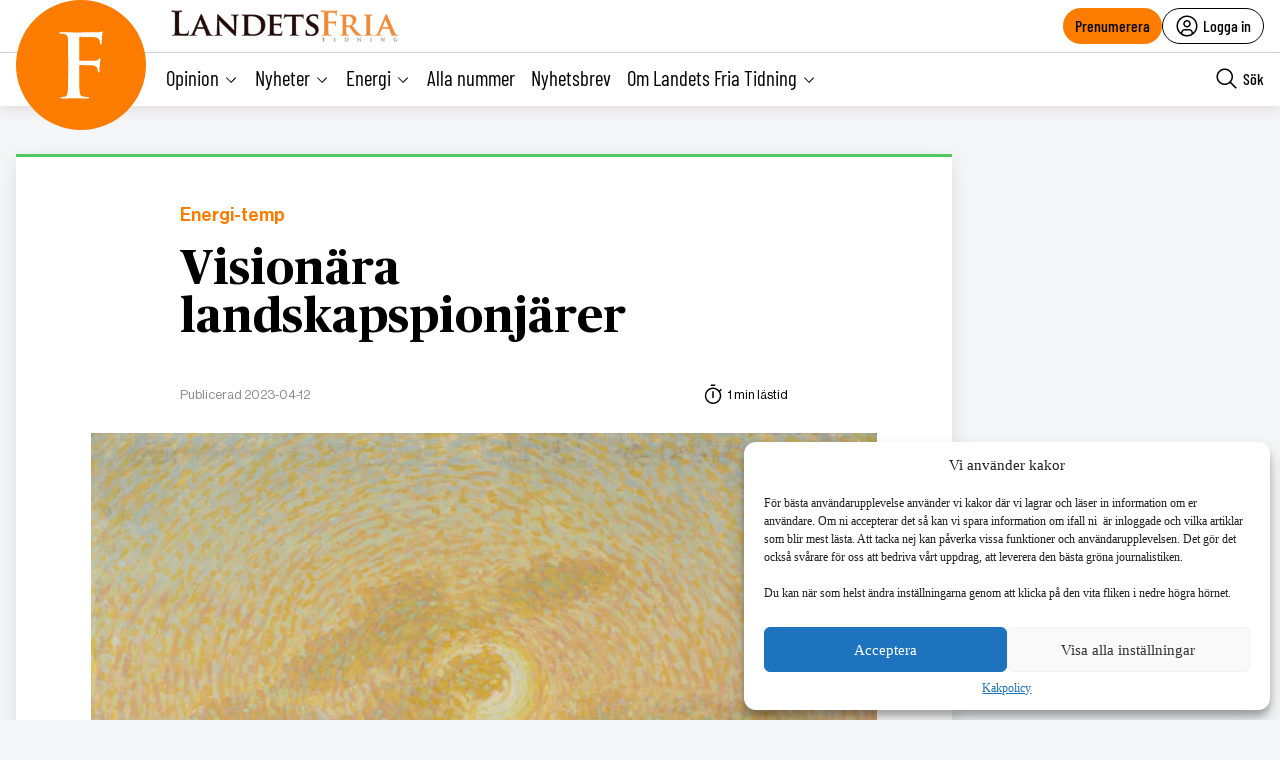

--- FILE ---
content_type: text/html; charset=utf-8
request_url: https://www.google.com/recaptcha/api2/anchor?ar=1&k=6LcnuikpAAAAAABPTqQ_gIRUCxJnCTjO5F1stfeX&co=aHR0cHM6Ly9sYW5kZXRzZnJpYS5udTo0NDM.&hl=en&v=PoyoqOPhxBO7pBk68S4YbpHZ&size=invisible&anchor-ms=20000&execute-ms=30000&cb=yk3mm3diezhq
body_size: 48823
content:
<!DOCTYPE HTML><html dir="ltr" lang="en"><head><meta http-equiv="Content-Type" content="text/html; charset=UTF-8">
<meta http-equiv="X-UA-Compatible" content="IE=edge">
<title>reCAPTCHA</title>
<style type="text/css">
/* cyrillic-ext */
@font-face {
  font-family: 'Roboto';
  font-style: normal;
  font-weight: 400;
  font-stretch: 100%;
  src: url(//fonts.gstatic.com/s/roboto/v48/KFO7CnqEu92Fr1ME7kSn66aGLdTylUAMa3GUBHMdazTgWw.woff2) format('woff2');
  unicode-range: U+0460-052F, U+1C80-1C8A, U+20B4, U+2DE0-2DFF, U+A640-A69F, U+FE2E-FE2F;
}
/* cyrillic */
@font-face {
  font-family: 'Roboto';
  font-style: normal;
  font-weight: 400;
  font-stretch: 100%;
  src: url(//fonts.gstatic.com/s/roboto/v48/KFO7CnqEu92Fr1ME7kSn66aGLdTylUAMa3iUBHMdazTgWw.woff2) format('woff2');
  unicode-range: U+0301, U+0400-045F, U+0490-0491, U+04B0-04B1, U+2116;
}
/* greek-ext */
@font-face {
  font-family: 'Roboto';
  font-style: normal;
  font-weight: 400;
  font-stretch: 100%;
  src: url(//fonts.gstatic.com/s/roboto/v48/KFO7CnqEu92Fr1ME7kSn66aGLdTylUAMa3CUBHMdazTgWw.woff2) format('woff2');
  unicode-range: U+1F00-1FFF;
}
/* greek */
@font-face {
  font-family: 'Roboto';
  font-style: normal;
  font-weight: 400;
  font-stretch: 100%;
  src: url(//fonts.gstatic.com/s/roboto/v48/KFO7CnqEu92Fr1ME7kSn66aGLdTylUAMa3-UBHMdazTgWw.woff2) format('woff2');
  unicode-range: U+0370-0377, U+037A-037F, U+0384-038A, U+038C, U+038E-03A1, U+03A3-03FF;
}
/* math */
@font-face {
  font-family: 'Roboto';
  font-style: normal;
  font-weight: 400;
  font-stretch: 100%;
  src: url(//fonts.gstatic.com/s/roboto/v48/KFO7CnqEu92Fr1ME7kSn66aGLdTylUAMawCUBHMdazTgWw.woff2) format('woff2');
  unicode-range: U+0302-0303, U+0305, U+0307-0308, U+0310, U+0312, U+0315, U+031A, U+0326-0327, U+032C, U+032F-0330, U+0332-0333, U+0338, U+033A, U+0346, U+034D, U+0391-03A1, U+03A3-03A9, U+03B1-03C9, U+03D1, U+03D5-03D6, U+03F0-03F1, U+03F4-03F5, U+2016-2017, U+2034-2038, U+203C, U+2040, U+2043, U+2047, U+2050, U+2057, U+205F, U+2070-2071, U+2074-208E, U+2090-209C, U+20D0-20DC, U+20E1, U+20E5-20EF, U+2100-2112, U+2114-2115, U+2117-2121, U+2123-214F, U+2190, U+2192, U+2194-21AE, U+21B0-21E5, U+21F1-21F2, U+21F4-2211, U+2213-2214, U+2216-22FF, U+2308-230B, U+2310, U+2319, U+231C-2321, U+2336-237A, U+237C, U+2395, U+239B-23B7, U+23D0, U+23DC-23E1, U+2474-2475, U+25AF, U+25B3, U+25B7, U+25BD, U+25C1, U+25CA, U+25CC, U+25FB, U+266D-266F, U+27C0-27FF, U+2900-2AFF, U+2B0E-2B11, U+2B30-2B4C, U+2BFE, U+3030, U+FF5B, U+FF5D, U+1D400-1D7FF, U+1EE00-1EEFF;
}
/* symbols */
@font-face {
  font-family: 'Roboto';
  font-style: normal;
  font-weight: 400;
  font-stretch: 100%;
  src: url(//fonts.gstatic.com/s/roboto/v48/KFO7CnqEu92Fr1ME7kSn66aGLdTylUAMaxKUBHMdazTgWw.woff2) format('woff2');
  unicode-range: U+0001-000C, U+000E-001F, U+007F-009F, U+20DD-20E0, U+20E2-20E4, U+2150-218F, U+2190, U+2192, U+2194-2199, U+21AF, U+21E6-21F0, U+21F3, U+2218-2219, U+2299, U+22C4-22C6, U+2300-243F, U+2440-244A, U+2460-24FF, U+25A0-27BF, U+2800-28FF, U+2921-2922, U+2981, U+29BF, U+29EB, U+2B00-2BFF, U+4DC0-4DFF, U+FFF9-FFFB, U+10140-1018E, U+10190-1019C, U+101A0, U+101D0-101FD, U+102E0-102FB, U+10E60-10E7E, U+1D2C0-1D2D3, U+1D2E0-1D37F, U+1F000-1F0FF, U+1F100-1F1AD, U+1F1E6-1F1FF, U+1F30D-1F30F, U+1F315, U+1F31C, U+1F31E, U+1F320-1F32C, U+1F336, U+1F378, U+1F37D, U+1F382, U+1F393-1F39F, U+1F3A7-1F3A8, U+1F3AC-1F3AF, U+1F3C2, U+1F3C4-1F3C6, U+1F3CA-1F3CE, U+1F3D4-1F3E0, U+1F3ED, U+1F3F1-1F3F3, U+1F3F5-1F3F7, U+1F408, U+1F415, U+1F41F, U+1F426, U+1F43F, U+1F441-1F442, U+1F444, U+1F446-1F449, U+1F44C-1F44E, U+1F453, U+1F46A, U+1F47D, U+1F4A3, U+1F4B0, U+1F4B3, U+1F4B9, U+1F4BB, U+1F4BF, U+1F4C8-1F4CB, U+1F4D6, U+1F4DA, U+1F4DF, U+1F4E3-1F4E6, U+1F4EA-1F4ED, U+1F4F7, U+1F4F9-1F4FB, U+1F4FD-1F4FE, U+1F503, U+1F507-1F50B, U+1F50D, U+1F512-1F513, U+1F53E-1F54A, U+1F54F-1F5FA, U+1F610, U+1F650-1F67F, U+1F687, U+1F68D, U+1F691, U+1F694, U+1F698, U+1F6AD, U+1F6B2, U+1F6B9-1F6BA, U+1F6BC, U+1F6C6-1F6CF, U+1F6D3-1F6D7, U+1F6E0-1F6EA, U+1F6F0-1F6F3, U+1F6F7-1F6FC, U+1F700-1F7FF, U+1F800-1F80B, U+1F810-1F847, U+1F850-1F859, U+1F860-1F887, U+1F890-1F8AD, U+1F8B0-1F8BB, U+1F8C0-1F8C1, U+1F900-1F90B, U+1F93B, U+1F946, U+1F984, U+1F996, U+1F9E9, U+1FA00-1FA6F, U+1FA70-1FA7C, U+1FA80-1FA89, U+1FA8F-1FAC6, U+1FACE-1FADC, U+1FADF-1FAE9, U+1FAF0-1FAF8, U+1FB00-1FBFF;
}
/* vietnamese */
@font-face {
  font-family: 'Roboto';
  font-style: normal;
  font-weight: 400;
  font-stretch: 100%;
  src: url(//fonts.gstatic.com/s/roboto/v48/KFO7CnqEu92Fr1ME7kSn66aGLdTylUAMa3OUBHMdazTgWw.woff2) format('woff2');
  unicode-range: U+0102-0103, U+0110-0111, U+0128-0129, U+0168-0169, U+01A0-01A1, U+01AF-01B0, U+0300-0301, U+0303-0304, U+0308-0309, U+0323, U+0329, U+1EA0-1EF9, U+20AB;
}
/* latin-ext */
@font-face {
  font-family: 'Roboto';
  font-style: normal;
  font-weight: 400;
  font-stretch: 100%;
  src: url(//fonts.gstatic.com/s/roboto/v48/KFO7CnqEu92Fr1ME7kSn66aGLdTylUAMa3KUBHMdazTgWw.woff2) format('woff2');
  unicode-range: U+0100-02BA, U+02BD-02C5, U+02C7-02CC, U+02CE-02D7, U+02DD-02FF, U+0304, U+0308, U+0329, U+1D00-1DBF, U+1E00-1E9F, U+1EF2-1EFF, U+2020, U+20A0-20AB, U+20AD-20C0, U+2113, U+2C60-2C7F, U+A720-A7FF;
}
/* latin */
@font-face {
  font-family: 'Roboto';
  font-style: normal;
  font-weight: 400;
  font-stretch: 100%;
  src: url(//fonts.gstatic.com/s/roboto/v48/KFO7CnqEu92Fr1ME7kSn66aGLdTylUAMa3yUBHMdazQ.woff2) format('woff2');
  unicode-range: U+0000-00FF, U+0131, U+0152-0153, U+02BB-02BC, U+02C6, U+02DA, U+02DC, U+0304, U+0308, U+0329, U+2000-206F, U+20AC, U+2122, U+2191, U+2193, U+2212, U+2215, U+FEFF, U+FFFD;
}
/* cyrillic-ext */
@font-face {
  font-family: 'Roboto';
  font-style: normal;
  font-weight: 500;
  font-stretch: 100%;
  src: url(//fonts.gstatic.com/s/roboto/v48/KFO7CnqEu92Fr1ME7kSn66aGLdTylUAMa3GUBHMdazTgWw.woff2) format('woff2');
  unicode-range: U+0460-052F, U+1C80-1C8A, U+20B4, U+2DE0-2DFF, U+A640-A69F, U+FE2E-FE2F;
}
/* cyrillic */
@font-face {
  font-family: 'Roboto';
  font-style: normal;
  font-weight: 500;
  font-stretch: 100%;
  src: url(//fonts.gstatic.com/s/roboto/v48/KFO7CnqEu92Fr1ME7kSn66aGLdTylUAMa3iUBHMdazTgWw.woff2) format('woff2');
  unicode-range: U+0301, U+0400-045F, U+0490-0491, U+04B0-04B1, U+2116;
}
/* greek-ext */
@font-face {
  font-family: 'Roboto';
  font-style: normal;
  font-weight: 500;
  font-stretch: 100%;
  src: url(//fonts.gstatic.com/s/roboto/v48/KFO7CnqEu92Fr1ME7kSn66aGLdTylUAMa3CUBHMdazTgWw.woff2) format('woff2');
  unicode-range: U+1F00-1FFF;
}
/* greek */
@font-face {
  font-family: 'Roboto';
  font-style: normal;
  font-weight: 500;
  font-stretch: 100%;
  src: url(//fonts.gstatic.com/s/roboto/v48/KFO7CnqEu92Fr1ME7kSn66aGLdTylUAMa3-UBHMdazTgWw.woff2) format('woff2');
  unicode-range: U+0370-0377, U+037A-037F, U+0384-038A, U+038C, U+038E-03A1, U+03A3-03FF;
}
/* math */
@font-face {
  font-family: 'Roboto';
  font-style: normal;
  font-weight: 500;
  font-stretch: 100%;
  src: url(//fonts.gstatic.com/s/roboto/v48/KFO7CnqEu92Fr1ME7kSn66aGLdTylUAMawCUBHMdazTgWw.woff2) format('woff2');
  unicode-range: U+0302-0303, U+0305, U+0307-0308, U+0310, U+0312, U+0315, U+031A, U+0326-0327, U+032C, U+032F-0330, U+0332-0333, U+0338, U+033A, U+0346, U+034D, U+0391-03A1, U+03A3-03A9, U+03B1-03C9, U+03D1, U+03D5-03D6, U+03F0-03F1, U+03F4-03F5, U+2016-2017, U+2034-2038, U+203C, U+2040, U+2043, U+2047, U+2050, U+2057, U+205F, U+2070-2071, U+2074-208E, U+2090-209C, U+20D0-20DC, U+20E1, U+20E5-20EF, U+2100-2112, U+2114-2115, U+2117-2121, U+2123-214F, U+2190, U+2192, U+2194-21AE, U+21B0-21E5, U+21F1-21F2, U+21F4-2211, U+2213-2214, U+2216-22FF, U+2308-230B, U+2310, U+2319, U+231C-2321, U+2336-237A, U+237C, U+2395, U+239B-23B7, U+23D0, U+23DC-23E1, U+2474-2475, U+25AF, U+25B3, U+25B7, U+25BD, U+25C1, U+25CA, U+25CC, U+25FB, U+266D-266F, U+27C0-27FF, U+2900-2AFF, U+2B0E-2B11, U+2B30-2B4C, U+2BFE, U+3030, U+FF5B, U+FF5D, U+1D400-1D7FF, U+1EE00-1EEFF;
}
/* symbols */
@font-face {
  font-family: 'Roboto';
  font-style: normal;
  font-weight: 500;
  font-stretch: 100%;
  src: url(//fonts.gstatic.com/s/roboto/v48/KFO7CnqEu92Fr1ME7kSn66aGLdTylUAMaxKUBHMdazTgWw.woff2) format('woff2');
  unicode-range: U+0001-000C, U+000E-001F, U+007F-009F, U+20DD-20E0, U+20E2-20E4, U+2150-218F, U+2190, U+2192, U+2194-2199, U+21AF, U+21E6-21F0, U+21F3, U+2218-2219, U+2299, U+22C4-22C6, U+2300-243F, U+2440-244A, U+2460-24FF, U+25A0-27BF, U+2800-28FF, U+2921-2922, U+2981, U+29BF, U+29EB, U+2B00-2BFF, U+4DC0-4DFF, U+FFF9-FFFB, U+10140-1018E, U+10190-1019C, U+101A0, U+101D0-101FD, U+102E0-102FB, U+10E60-10E7E, U+1D2C0-1D2D3, U+1D2E0-1D37F, U+1F000-1F0FF, U+1F100-1F1AD, U+1F1E6-1F1FF, U+1F30D-1F30F, U+1F315, U+1F31C, U+1F31E, U+1F320-1F32C, U+1F336, U+1F378, U+1F37D, U+1F382, U+1F393-1F39F, U+1F3A7-1F3A8, U+1F3AC-1F3AF, U+1F3C2, U+1F3C4-1F3C6, U+1F3CA-1F3CE, U+1F3D4-1F3E0, U+1F3ED, U+1F3F1-1F3F3, U+1F3F5-1F3F7, U+1F408, U+1F415, U+1F41F, U+1F426, U+1F43F, U+1F441-1F442, U+1F444, U+1F446-1F449, U+1F44C-1F44E, U+1F453, U+1F46A, U+1F47D, U+1F4A3, U+1F4B0, U+1F4B3, U+1F4B9, U+1F4BB, U+1F4BF, U+1F4C8-1F4CB, U+1F4D6, U+1F4DA, U+1F4DF, U+1F4E3-1F4E6, U+1F4EA-1F4ED, U+1F4F7, U+1F4F9-1F4FB, U+1F4FD-1F4FE, U+1F503, U+1F507-1F50B, U+1F50D, U+1F512-1F513, U+1F53E-1F54A, U+1F54F-1F5FA, U+1F610, U+1F650-1F67F, U+1F687, U+1F68D, U+1F691, U+1F694, U+1F698, U+1F6AD, U+1F6B2, U+1F6B9-1F6BA, U+1F6BC, U+1F6C6-1F6CF, U+1F6D3-1F6D7, U+1F6E0-1F6EA, U+1F6F0-1F6F3, U+1F6F7-1F6FC, U+1F700-1F7FF, U+1F800-1F80B, U+1F810-1F847, U+1F850-1F859, U+1F860-1F887, U+1F890-1F8AD, U+1F8B0-1F8BB, U+1F8C0-1F8C1, U+1F900-1F90B, U+1F93B, U+1F946, U+1F984, U+1F996, U+1F9E9, U+1FA00-1FA6F, U+1FA70-1FA7C, U+1FA80-1FA89, U+1FA8F-1FAC6, U+1FACE-1FADC, U+1FADF-1FAE9, U+1FAF0-1FAF8, U+1FB00-1FBFF;
}
/* vietnamese */
@font-face {
  font-family: 'Roboto';
  font-style: normal;
  font-weight: 500;
  font-stretch: 100%;
  src: url(//fonts.gstatic.com/s/roboto/v48/KFO7CnqEu92Fr1ME7kSn66aGLdTylUAMa3OUBHMdazTgWw.woff2) format('woff2');
  unicode-range: U+0102-0103, U+0110-0111, U+0128-0129, U+0168-0169, U+01A0-01A1, U+01AF-01B0, U+0300-0301, U+0303-0304, U+0308-0309, U+0323, U+0329, U+1EA0-1EF9, U+20AB;
}
/* latin-ext */
@font-face {
  font-family: 'Roboto';
  font-style: normal;
  font-weight: 500;
  font-stretch: 100%;
  src: url(//fonts.gstatic.com/s/roboto/v48/KFO7CnqEu92Fr1ME7kSn66aGLdTylUAMa3KUBHMdazTgWw.woff2) format('woff2');
  unicode-range: U+0100-02BA, U+02BD-02C5, U+02C7-02CC, U+02CE-02D7, U+02DD-02FF, U+0304, U+0308, U+0329, U+1D00-1DBF, U+1E00-1E9F, U+1EF2-1EFF, U+2020, U+20A0-20AB, U+20AD-20C0, U+2113, U+2C60-2C7F, U+A720-A7FF;
}
/* latin */
@font-face {
  font-family: 'Roboto';
  font-style: normal;
  font-weight: 500;
  font-stretch: 100%;
  src: url(//fonts.gstatic.com/s/roboto/v48/KFO7CnqEu92Fr1ME7kSn66aGLdTylUAMa3yUBHMdazQ.woff2) format('woff2');
  unicode-range: U+0000-00FF, U+0131, U+0152-0153, U+02BB-02BC, U+02C6, U+02DA, U+02DC, U+0304, U+0308, U+0329, U+2000-206F, U+20AC, U+2122, U+2191, U+2193, U+2212, U+2215, U+FEFF, U+FFFD;
}
/* cyrillic-ext */
@font-face {
  font-family: 'Roboto';
  font-style: normal;
  font-weight: 900;
  font-stretch: 100%;
  src: url(//fonts.gstatic.com/s/roboto/v48/KFO7CnqEu92Fr1ME7kSn66aGLdTylUAMa3GUBHMdazTgWw.woff2) format('woff2');
  unicode-range: U+0460-052F, U+1C80-1C8A, U+20B4, U+2DE0-2DFF, U+A640-A69F, U+FE2E-FE2F;
}
/* cyrillic */
@font-face {
  font-family: 'Roboto';
  font-style: normal;
  font-weight: 900;
  font-stretch: 100%;
  src: url(//fonts.gstatic.com/s/roboto/v48/KFO7CnqEu92Fr1ME7kSn66aGLdTylUAMa3iUBHMdazTgWw.woff2) format('woff2');
  unicode-range: U+0301, U+0400-045F, U+0490-0491, U+04B0-04B1, U+2116;
}
/* greek-ext */
@font-face {
  font-family: 'Roboto';
  font-style: normal;
  font-weight: 900;
  font-stretch: 100%;
  src: url(//fonts.gstatic.com/s/roboto/v48/KFO7CnqEu92Fr1ME7kSn66aGLdTylUAMa3CUBHMdazTgWw.woff2) format('woff2');
  unicode-range: U+1F00-1FFF;
}
/* greek */
@font-face {
  font-family: 'Roboto';
  font-style: normal;
  font-weight: 900;
  font-stretch: 100%;
  src: url(//fonts.gstatic.com/s/roboto/v48/KFO7CnqEu92Fr1ME7kSn66aGLdTylUAMa3-UBHMdazTgWw.woff2) format('woff2');
  unicode-range: U+0370-0377, U+037A-037F, U+0384-038A, U+038C, U+038E-03A1, U+03A3-03FF;
}
/* math */
@font-face {
  font-family: 'Roboto';
  font-style: normal;
  font-weight: 900;
  font-stretch: 100%;
  src: url(//fonts.gstatic.com/s/roboto/v48/KFO7CnqEu92Fr1ME7kSn66aGLdTylUAMawCUBHMdazTgWw.woff2) format('woff2');
  unicode-range: U+0302-0303, U+0305, U+0307-0308, U+0310, U+0312, U+0315, U+031A, U+0326-0327, U+032C, U+032F-0330, U+0332-0333, U+0338, U+033A, U+0346, U+034D, U+0391-03A1, U+03A3-03A9, U+03B1-03C9, U+03D1, U+03D5-03D6, U+03F0-03F1, U+03F4-03F5, U+2016-2017, U+2034-2038, U+203C, U+2040, U+2043, U+2047, U+2050, U+2057, U+205F, U+2070-2071, U+2074-208E, U+2090-209C, U+20D0-20DC, U+20E1, U+20E5-20EF, U+2100-2112, U+2114-2115, U+2117-2121, U+2123-214F, U+2190, U+2192, U+2194-21AE, U+21B0-21E5, U+21F1-21F2, U+21F4-2211, U+2213-2214, U+2216-22FF, U+2308-230B, U+2310, U+2319, U+231C-2321, U+2336-237A, U+237C, U+2395, U+239B-23B7, U+23D0, U+23DC-23E1, U+2474-2475, U+25AF, U+25B3, U+25B7, U+25BD, U+25C1, U+25CA, U+25CC, U+25FB, U+266D-266F, U+27C0-27FF, U+2900-2AFF, U+2B0E-2B11, U+2B30-2B4C, U+2BFE, U+3030, U+FF5B, U+FF5D, U+1D400-1D7FF, U+1EE00-1EEFF;
}
/* symbols */
@font-face {
  font-family: 'Roboto';
  font-style: normal;
  font-weight: 900;
  font-stretch: 100%;
  src: url(//fonts.gstatic.com/s/roboto/v48/KFO7CnqEu92Fr1ME7kSn66aGLdTylUAMaxKUBHMdazTgWw.woff2) format('woff2');
  unicode-range: U+0001-000C, U+000E-001F, U+007F-009F, U+20DD-20E0, U+20E2-20E4, U+2150-218F, U+2190, U+2192, U+2194-2199, U+21AF, U+21E6-21F0, U+21F3, U+2218-2219, U+2299, U+22C4-22C6, U+2300-243F, U+2440-244A, U+2460-24FF, U+25A0-27BF, U+2800-28FF, U+2921-2922, U+2981, U+29BF, U+29EB, U+2B00-2BFF, U+4DC0-4DFF, U+FFF9-FFFB, U+10140-1018E, U+10190-1019C, U+101A0, U+101D0-101FD, U+102E0-102FB, U+10E60-10E7E, U+1D2C0-1D2D3, U+1D2E0-1D37F, U+1F000-1F0FF, U+1F100-1F1AD, U+1F1E6-1F1FF, U+1F30D-1F30F, U+1F315, U+1F31C, U+1F31E, U+1F320-1F32C, U+1F336, U+1F378, U+1F37D, U+1F382, U+1F393-1F39F, U+1F3A7-1F3A8, U+1F3AC-1F3AF, U+1F3C2, U+1F3C4-1F3C6, U+1F3CA-1F3CE, U+1F3D4-1F3E0, U+1F3ED, U+1F3F1-1F3F3, U+1F3F5-1F3F7, U+1F408, U+1F415, U+1F41F, U+1F426, U+1F43F, U+1F441-1F442, U+1F444, U+1F446-1F449, U+1F44C-1F44E, U+1F453, U+1F46A, U+1F47D, U+1F4A3, U+1F4B0, U+1F4B3, U+1F4B9, U+1F4BB, U+1F4BF, U+1F4C8-1F4CB, U+1F4D6, U+1F4DA, U+1F4DF, U+1F4E3-1F4E6, U+1F4EA-1F4ED, U+1F4F7, U+1F4F9-1F4FB, U+1F4FD-1F4FE, U+1F503, U+1F507-1F50B, U+1F50D, U+1F512-1F513, U+1F53E-1F54A, U+1F54F-1F5FA, U+1F610, U+1F650-1F67F, U+1F687, U+1F68D, U+1F691, U+1F694, U+1F698, U+1F6AD, U+1F6B2, U+1F6B9-1F6BA, U+1F6BC, U+1F6C6-1F6CF, U+1F6D3-1F6D7, U+1F6E0-1F6EA, U+1F6F0-1F6F3, U+1F6F7-1F6FC, U+1F700-1F7FF, U+1F800-1F80B, U+1F810-1F847, U+1F850-1F859, U+1F860-1F887, U+1F890-1F8AD, U+1F8B0-1F8BB, U+1F8C0-1F8C1, U+1F900-1F90B, U+1F93B, U+1F946, U+1F984, U+1F996, U+1F9E9, U+1FA00-1FA6F, U+1FA70-1FA7C, U+1FA80-1FA89, U+1FA8F-1FAC6, U+1FACE-1FADC, U+1FADF-1FAE9, U+1FAF0-1FAF8, U+1FB00-1FBFF;
}
/* vietnamese */
@font-face {
  font-family: 'Roboto';
  font-style: normal;
  font-weight: 900;
  font-stretch: 100%;
  src: url(//fonts.gstatic.com/s/roboto/v48/KFO7CnqEu92Fr1ME7kSn66aGLdTylUAMa3OUBHMdazTgWw.woff2) format('woff2');
  unicode-range: U+0102-0103, U+0110-0111, U+0128-0129, U+0168-0169, U+01A0-01A1, U+01AF-01B0, U+0300-0301, U+0303-0304, U+0308-0309, U+0323, U+0329, U+1EA0-1EF9, U+20AB;
}
/* latin-ext */
@font-face {
  font-family: 'Roboto';
  font-style: normal;
  font-weight: 900;
  font-stretch: 100%;
  src: url(//fonts.gstatic.com/s/roboto/v48/KFO7CnqEu92Fr1ME7kSn66aGLdTylUAMa3KUBHMdazTgWw.woff2) format('woff2');
  unicode-range: U+0100-02BA, U+02BD-02C5, U+02C7-02CC, U+02CE-02D7, U+02DD-02FF, U+0304, U+0308, U+0329, U+1D00-1DBF, U+1E00-1E9F, U+1EF2-1EFF, U+2020, U+20A0-20AB, U+20AD-20C0, U+2113, U+2C60-2C7F, U+A720-A7FF;
}
/* latin */
@font-face {
  font-family: 'Roboto';
  font-style: normal;
  font-weight: 900;
  font-stretch: 100%;
  src: url(//fonts.gstatic.com/s/roboto/v48/KFO7CnqEu92Fr1ME7kSn66aGLdTylUAMa3yUBHMdazQ.woff2) format('woff2');
  unicode-range: U+0000-00FF, U+0131, U+0152-0153, U+02BB-02BC, U+02C6, U+02DA, U+02DC, U+0304, U+0308, U+0329, U+2000-206F, U+20AC, U+2122, U+2191, U+2193, U+2212, U+2215, U+FEFF, U+FFFD;
}

</style>
<link rel="stylesheet" type="text/css" href="https://www.gstatic.com/recaptcha/releases/PoyoqOPhxBO7pBk68S4YbpHZ/styles__ltr.css">
<script nonce="w1NdIt4c4XmOhZqf3cWj9g" type="text/javascript">window['__recaptcha_api'] = 'https://www.google.com/recaptcha/api2/';</script>
<script type="text/javascript" src="https://www.gstatic.com/recaptcha/releases/PoyoqOPhxBO7pBk68S4YbpHZ/recaptcha__en.js" nonce="w1NdIt4c4XmOhZqf3cWj9g">
      
    </script></head>
<body><div id="rc-anchor-alert" class="rc-anchor-alert"></div>
<input type="hidden" id="recaptcha-token" value="[base64]">
<script type="text/javascript" nonce="w1NdIt4c4XmOhZqf3cWj9g">
      recaptcha.anchor.Main.init("[\x22ainput\x22,[\x22bgdata\x22,\x22\x22,\[base64]/[base64]/[base64]/[base64]/[base64]/[base64]/KGcoTywyNTMsTy5PKSxVRyhPLEMpKTpnKE8sMjUzLEMpLE8pKSxsKSksTykpfSxieT1mdW5jdGlvbihDLE8sdSxsKXtmb3IobD0odT1SKEMpLDApO08+MDtPLS0pbD1sPDw4fFooQyk7ZyhDLHUsbCl9LFVHPWZ1bmN0aW9uKEMsTyl7Qy5pLmxlbmd0aD4xMDQ/[base64]/[base64]/[base64]/[base64]/[base64]/[base64]/[base64]\\u003d\x22,\[base64]\x22,\x22HyrCmWlqeMK0fMKwLijCvMKYw7dTD1zDilomYcKJw7HDisKSNcO4N8ObM8Kuw6XChk/DoBzDmsKEaMKpwq5owoPDkSBmbUDDhRXCoF52bkttwqDDvkLCrMOfLyfCkMKvYMKFXMKFb3vChcKvwpDDqcKmPSzClGzDlFUKw43CnMKdw4LClMKOwohsTT/Cl8KiwrhQJ8OSw6/DvjfDvsOowqnDtVZ+bcOswpEzMsKcwpDCvkt3CF/DgEggw7fDlsK9w4wPYTLCigFzw4PCo30KNl7Dtl5TU8Oiwp9lEcOWYDptw5vCucKSw6PDjcOcw5PDvXzDtMOlwqjCnG/[base64]/w7jCizvCmg/DulAxw5JzZ2EOw55lwpEFw4QjGMKgdTHDsMOPRAHDsH3CqArDjcK6VCg5w4PChMOAXDrDgcKMTsK5wqIYSsOjw705elVjVwI4wpHCt8OLbcK5w6bDs8OsYcOJw5xKM8OXPWbCvW/[base64]/CpcKkAsKqw43DqhTCkD/Di8OOHQoywrvDuMO3dj0bw75BwrEpMsOEwrJGCMK1woPDownClxAzJcK+w7/CowJzw7/[base64]/DvMOLcWtgw5Yvwo1fw6cpw4M5P8K6wrbCsx5AFsKyMMOLw4HDtcKVJwPCq0HCmcOKF8KBZlbCtcOhwo7DusOvaWbDu2IEwqQ/w6nCskVcwrQyWw/DtcKrHMOawqPCsyQjwp4zOzTCtCjCpAMJFsOgIzvDqCfDhHfDvcK/[base64]/DnwnCkEvDrmrDpDbCg8OKw4vDk8KYw64GwozDrGfDqMKWLjBBwqMKwrbDusO6wq3Co8O3wqNdwrTDs8KMAkrCmE/Csm1FFMO8X8KELVROBT7Di3MSw5EIwoHDpGMdwokfw7tCXhnCq8KfwovDtsOmdcOOKcOIfgLDpnvCo0nCq8KUHF3DgMKwKR0/wpDChmzCu8KFwr/[base64]/DqHzDtcOkw7TCmCXDm1jDssKVw5A3L8OkAcK7w448W3bCsXUzdsOQwpQtwoHDp2rDkQfDh8OXwp/[base64]/DqsOlSgQcw7BCw53Dr8K+HcK5w7xyw6kiK8KowogLwrPDtzV5DRltwrAZw5fDlMKowoXCi0FOwolmw4LDi2vDrsOrwo02dMOjKzrCllMBWmHDgMO9BMKXw6NKcE/[base64]/DliROw4nDq8KeeyLDlDMYN8Oewo/DmWTDm8OfwrlDwoBENWcXKmR2w7bCjcKHwr5jLWXDhzXDkcOqw6DDtwvDr8OrfDPCksKuJ8KiEMK/wpvCqRfCncKQw4LCvzbCn8Ofw53DlsOHw59lw44DQ8OYYS3CrsK7wpDCtmzCosOcw4nDlw8nFMOHw5/DuA/[base64]/DmDXDjl/CnMKuB8KmVT0WU8OZw4N2DcKXFMOrwqpNNsKUwoPDmMKawoQ4W1YAfFoMwr7DoCc0FcKnbHPDhMKbT3jDt3LCgsOqw6UwwqXDvsOmwq5eaMKEw7wlwp/CumLCm8OqwokbbMOCYB7DtcKVSxsXw7lLQ2vDtMK+w57DqcO6wqIsesO3PQgnw4EIwrJOw4TDtj8nFcOaworDmcOXw6bCmMOLwqvDgCkpwojCgMO0w59+V8Kbwohww5DDrXPClsK8wpDCsUgww6tjwqzCvQ/[base64]/w44TDmnDt8O8wowGUC1xw5kGw5FpPMOMNQbCl8KKwoPCkVx8A8KIwoZ7w5MRf8OMfcOcwpY7GE4yQcKZw5rDsnfCigwfw5BSwo/CocK0w45MfU7CoFN6w6oUwpfCr8O7RWwSw67CkWVHFQdUw5nDmsOdTMOMw5PDgcOlwrLDssKQw74jwoFnIApmV8OawqbDogZ3w4XCt8KTJ8KfwpnDg8KWwp/CscOtwpfDr8OwwoXCojHDnGHCm8KTwoR1XMO9woQNEibDlEwhHwjDnMOrTsKVQMKSw5DDoQtoQMK3IlDDn8KcdsOawpFLw4dWwrd4MsKpwodIa8OpCSxEwpFyw6jDmAbDhUUDPF7ClUPDlzNLw4A9wozCpVosw5/Dq8Kmwo8jKA7DnjvCsMKzEyLCicOCwqorbMOwwojDs2Ngw78Xw6TCqMKPw6hdwpRpKQrCnzYCwpdmwqvDlcODJ1XChnUdZWzCjcOWwrEpw5fCnFvDmsOMw5XCq8KYJkAbw7BZw6MGHMO4H8KWw7TCu8O/wpXDoMOTw4ECcx/[base64]/[base64]/[base64]/[base64]/wp8Hb8KZcMOIwrnCs8OewqV7w5k9C8Kqw6fCrsOyBMK/w6EyTcKlwo0qGgjCqwLDgcOxQsOPUsORwrTDqT4GfcOxX8OAwpVhw4dlw7hPw59kdMOGfF/[base64]/CkFVoZ8KBwrRQE1nCmwIJOxkyaQ3DkcKww4zCuH7DgsK1wp4CwoEswpAracOzwosnw48/w6PDjS8cIsO2wrgww5x5wq3Ct042LmfCtsOyCBAVw4rCnsOdwoTCjWjDtMKfL3k6MFA3wpcjwoDCuRLCkH9BwpdsVFDCscKTaMOYUMKkwqfDjMK6woDCnBjDkWERw7/[base64]/woUIw4LCjxQvJAIow4PCgUgDw4U6w6oQwpTCs8Oow5/ClSJHw5MNOMKHIMO/acKGeMKlRBjDklF0SF8Pwr3CpMOvUcOgADHDt8KrXMOkw4RPwrzCtl/CjcOJwrLCsDXCisKVwr7ClnzCiWzDmcOww4TCnMKGJMOFScKdw6h0Z8KZw4chwrbCisKnc8OIwprDrmN0wq7DjTgUw4tXwpTCjRwLw57Ds8KKw6NaNcKufsO/XznChg9RCWsoHMO8J8Kww7dBA2DDlh/CsWbCqMOAwpDDtVkOwo7DlWTCvDzCt8K8GsOYc8Krwr3DnsO/S8Odw7XCk8KrCMKpw6NVwqMUDsKAL8KqWcOtwpMtVFnDicKtw7XDr0lrLVzCgcOXZsOHwptVP8Knw4LDosOkw4fCkMKqwqjDqBDCj8KkHcK4PMKiXMKswoU1EcOuwpIEw7cRw7kWUkjDl8K3QcOSJ17DgMKAw5rCt1E/[base64]/[base64]/CtxrCoFPCqDjCjcKMQcKOwpwuNcK9XcOfw44RFcKEwqA5LsKKw70kHRDDqcOrWMO7w5t+wqRtKcOmwrHDmcO4wrfCqMOafEZ4Vk8YwqcZVk/[base64]/wrDCphXCrMOzw4RgMWPCiMKHw6/DtiZ2C8OOwozDlEbClsKLw5sfw6ZrFm7CqsKAw5TCt17Cm8KmVMOaFAp7wrXCoTQvZGAww5RYwpTCq8ONwoXCp8OOwrHDr3bCucK6w6IWw6FVw4ZhPsK5wrLCgRnCsVLCmEZAXsKmJ8KveW0Fw6BKfcOOwqJ0w4ZuW8OFw6ZHw5gFUcK/wrkgJcKjOsOYw5k9w64RGsOcw4REbh9ecWV6w5JiFhjDvg9AwqfCvhjCj8K2SE7DrsKGw5/Cg8OIwp4Iw50qCjxhHHBpfMO+w7EVGF0QwpUrBsKmwprCocObdi3CvMKywqthciXCshFuwrBnwr4dAMKjwrvDvTsUHcKawpY/wrDDuwXCvcOiG8K6G8ObI1DDoBzCo8Onw6nCkwtzSsOWw4PCksOjEnfDvcOTwp8bwrXDpcOlD8Ovw5/[base64]/[base64]/wqzClTzDtcKoworDuUnCo8OQBRjCpsKEPMOswqzDsnBTW8OnC8OzdsO7MsOmw7vCuHPCtsKOWlktwqVzKcOlOVAlK8KdLMODw6rDi8Kkw63DgcOkBcKwDQlTw4TCn8KUw7pEwprDomDCpsOiwprCpXnCvwzDpH4Bw5PCkndfw7fCqE/Dm2dDwofDnnXChsO0DlvCp8Kmwo8uRsK3AjlqJcKfw7J4w77DicKrw7bCgCgBV8OUwobDnMKxwohhwrkzcMKpaVfDj3/DjsKEwp3CuMOnw5VlwqbCvWnCujjCmMO8woBlWzJBdEHDlEbChRvCpMKewozDj8O/C8Oga8O0wogJHMKTwq9Fw5JZwq9Bwqc6IsO9w5rCijTCmcKHdm4ZPcOFw5LDuS5Vw4NtSMORE8OpfALCpntCHXDCuilnw6UZf8KQIMKNw7vDlGzCmiTCp8KudsOowp3CoGHCplnCj07CpWlhJMKGw7zCrysEw6Naw6HCiQVRAHA/[base64]/CtC4CwrDDv2fDqcOlwoYcw5rCrWMfPRzDtUA9J2zDhTcuw6wqLwjCkcOewp3CjjR5w4prw5rDr8OYwpvCo1TChMOzwo4AwpTCnsOlbsK/KxAPw5kREMKzYMKOHi5YUsKXwp/CrUrDl1dWw7p2LcKdw6XDt8Odw70ccMOqw5XCoFrCu1ovd280w5p/PUPCr8KSw75NOQ9IZnsywpZIw747DMKsFDZYwrplw7ZtWgnDucO8wpoxw77Dq2lPasOjSkZ6dcOOw5XDhcOcC8KBKcONW8Okw5EmHTJywrVRZUHCjwXCocKRwqQ9woESwo45B3LCj8KtMy4Ewo3CisKYwoR1wo/DusKQwopBdxN7woUQwo3DtMOgZMOlw7IuY8K8wrlpK8OfwphSKDDDh0PCtQvDhcKKEcOSwqPDiXZFwpQkwog7w4xgw516woc6wrs/w6/CswLCnGXCgyTCmgd9wp10GsOvwroydWRhFHMyw5FNw7U6wrPClRccZMOjL8KEBsOjwr/DqHp5S8OXwp/[base64]/[base64]/QQFGw57Du8OYIT0CLMOdwqQwwonCr8O/[base64]/woDDisObw6dmKUPDjcOjJsK6CcKpUDkqRShNRMKFwq5EOg3DlsKGe8KpXsKrwqbDncOfwoVJEcKvVsKDH3ARRcKjBsOHAMKYw48ET8Khwo/DpsOnUHbDilPDisKDDMKzwqA3w4TDs8Oyw4vCjcK0M2HDhMO6JXvDh8KOw7DCgMKBEkrDpMK+LMKgwrs2wr3CjMK/SUTCi3t6fcKvwoPCpRrCvmFFNnfDr8OUXEnCv3/[base64]/[base64]/Dp8OuHsOvw59hwqrDnkEZwp/[base64]/DlcOER8Kgw77DvsOkwrzDu0R3ZgrCvcKkS8OTwpoidGVHw4pDFUHDusOtw57Do8O/BnLCpT7Dn07CmMOHwqAAfjzDn8OJw4EHw5PDkhwpLsKnwrApIQfDjG9BwrTDosOWOsKTeMOBw4UbEcOhw77DscOjw7NobcKKw4nDnwVtesKswpbCr33CksKmbHtoWcORP8K+w5FGC8KKwoZwfno/w5UMwoc/w5nCgS3DmsKiG3oNwrAbw6ohwoYcw6ZAI8KlSsKhe8Omwo8lw7Q2wrfDoUN7wo1qw4fCmy7Cn3wnDA1Hw4l1bcKAw7rClsK5wrLDgsKqwrYxwo5zwpF4w6kWwpHDkXzCv8OJLsKwI19ZWcKWw5JvbcOuCRR4f8KRMgHCpE8RwqkBE8O8JmrDoiHCjsK5QsOpw4/DiyXDrBXDkV5JDsOWwpXChUdRG23CoMKBa8KHw58CwrZ0w7/CpsKsVFQ9ETZOBsOVQ8OUCsK1FMOCThtZIAcwwpkpNcKoWcKpVMKjw4jCncOkwqIxwrXCjks3w6gewobClcKEP8OUC3sTwq7CgzY6JkF+aCMuw6V/N8OMwovDgGTDgk/CnBwWBcOdeMOSw4nDtcOqQD7DhMOJRyDDm8KMEcKNUggJFcOow5LDhMKfwrLChlTDkcKMTsKPw7TDgMOqasKaHsO1wrR2CDAQw57CmgLClsOrUhXCj3rCtT0Awp/Dk25tHsKuw4/[base64]/w6HDtDPCrl83w6VfwpZGZcOBwrPCvcO5FjN/IGHDpioJw6rDnsKcw5snNHXDrxMAw5BLGMOpwrjCvzIuw4drBsKQwqgvw4czfTASw5QTD0QYHRvDl8K3w54kwojCmFZPLsKcS8Kiw6lVLBbCrCgiw4V2K8OPw6wKOEXDoMKCw4N7EC0Fw6rCqgsEI3lawrU/[base64]/Clg8vcnXDhMKgXlVHTmJhw4rDncOyEcORw60Bw4ANHlZ6fMKOZ8Kuw6rDm8K6MMKKw64lwq/DvHfDiMO3w5PDgUUuw6QXw4zDmsKqMTc9RMOnZMK4WcOnwr1Aw7AHLy/[base64]/Dl38wK1HDmcOcw5JNHEDDkApDNUEswqxow63Cr0h1b8OAw4d7esK0VhMFw4YIU8K/w6IGwoB2P1VDVMO6woRCex3CrsK/BMOKw4YjHcOQwrwOd3HDll3CjDnDnQnDmmJOw4cHesO9wqgXw4MzZ23CgcO3AsK6wqfDs3TDkAlaw4zDpGLDkAjCo8Odw47CrS8deSnCqsOFwpMvw4ggLsKea0HCv8KjwqnDsj8IHzPDvcOBw6x/MALCocOowolHw7DDuMOycWB2Z8KHwohTwpfDjsOje8K7w7rCvcKnw4VHW1xRwp/CkSDCl8KZwq/DvsKmNcOQw7fClTJ6w67Dt3gGwp/Crnoww7I1woLDll0lwrE7w7DCv8Oje27DpR/Dnh/CuDpHw4zCj3/CvTjDqx7DpMK4wpTCgQFLcsOhwpbDiCd4wqrDoDXCpS3DucKQR8KeR1PCiMORwq/DiFDDsDsPwqZewp/[base64]/wqnCrgfDlF/DqcKpw7/DhcKaw47DpyB1TcO6W8KGIDfDiRzCvGzDjsOAdzfCqhhKwqJdw5jCm8KxD3NvwqUkwrXCtWDDhk3DjBDDpcO+fADCrmcrO0Mvw7Vqw4DCmMOMfghDw5s2dQl6ZU8aBDvDrsK/wozDuFbDjRROICJEwqXDsTfDkAHChsKKBFnDs8KMUhvCp8OEOT0fURd2GSlpOUzDmjhZwqkcwrAICMOqAcKewozDkkhMMcO5YWXCtsKXwo7ClsOtworDhMO3w53CqzbDvcK/a8KCwqlJw6XCt2PDjHrDlFMOw4JQTsOkMn/[base64]/wpHCj8KrWsO3w5MfacKvY8OdwqRMw5xHwrrCisOtwqJ8w7HCg8KDw7LDs8K+NsKywrYNbQxuWMKLFXLCjn/DoCvCk8K+Yw4KwqR6w5c8w7DCjgofw6jCo8O4wowtBMK8wpDDqgMtwrd5TGHCiE0pw6diFzBVXw7DgS9COkcVw7RKw6kUw57CjMOlw7zCpU3DqAxfw6zChmVOczzCl8ORdB87w4F5QD/DosO6wo/[base64]/acOUw7MEC8K6wp5FJsOyw4DClzHCnsOJacOqKFrCqRMUw6vCkUrDs2c3w4l9TS1/dDxYw59Gf0FXw6/DmlNBP8OWH8OoIClqGATDg8K1wqBwwr/DvkEewqfDtjN0F8KMW8KZbnbCmEfDpsKRPcKYwqzDr8O+O8KnVMKdHjcAw7NQwpbCiQRPV8OawqYIw5/[base64]/UsOhJsKfw7jDk8KhGgd4w4rCkhlQwpB/[base64]/CsMOFw6E2CAU6HMOuw6rDr1Vtw6fClcKHZVHDmcO/[base64]/wpxhwpoRXyrDjMOqYmFkFMKww6PCuiZhwqpwKHhgdgrCgj/Cq8Klw6TCtMOINA/CkcO3w4jDncOpbQddB3/CmcOzfkfCqg07wrl9w4wCDknDm8OTw7BxGHY4GMKMw7Z8I8KQw652NVRbAgnDmkUIAcOrwqtqwrXChn3CgcOnw4M6acKicCVEA0F6w7rDmsO6cMKLw6LDohFUTUnCoWcfwp9ywq/Csm9fcglJwobCpgs2bWIXJMOROcO/w7kVw4vDngbDgEBlw6LDgikPw67CgkU0L8OSwqN2wpbDhMOCw6DCksKIccOaw7LDi3Q7w5ALw5s5I8OcL8OawqJqRcKSwohkwo8heMKRw6UmAWzCjsOUwqJ5w5oSccOlOcOOwp7DicODAzsgah/Ds1/CvxbDo8OgXsK4woDDrMOZElASLhLCkRg7Fgl7FMK8w6Q4wrgXWndaHsOAwpt8c8O5wolRasOSw4Y7w5HCtTvCo18NBsKkw5HClsKWw7XDisOHw4jDrcKcw5bCocKbw4tGw45eI8ONasKNw6NHw7/CqjJWMEk6KsO5URF2fsKFCiHDsxtVWElzwq/CtMOIw4XCncKBQMOpZ8KDU0Rnw4dQwrzCpVo9fcKiY0LDmlbCscKifUzCv8KLMsO7JRtLHMO1P8O3FiTDhwhBwqBuw5AzZcK/w5DDgMK7w5/CocOhw5paw6psw6TDnkLCscONwrLCgDPCosOiwosqRcKzUxvDn8OWSsKTMcKNwqbCl2HCssO4TMKWA0oJwrLDsMKUw75BAMKMw7/Cgh7CksKmH8KEw5Zcw7XCpMOAwoDCvDNYw6R/w4/[base64]/DmsOhKS7CnATDs8KOd8KsKU5xTVZWeWzCjsKIwogPwqVnJxRlw77Co8KLw6XDscO0w7fClzUFCcODOz/DsiNrw6bCv8OrYsONw6DDpyTCi8KlwrN5W8KVwovDs8OqZ31PWMKWw5/ClEEqWxt0w5TDhMKww7c2cG7Ck8KtwrbDtcKwwo7CtD8gw5t1w7bCmTTDiMOnJl9NIysxw7ZAc8KTw55yYlDDqsKXwqHDsgA5W8KCBMKdw4MIw41FIMKpMW7DhwIRUsKKw74PwpMBYEVkwoEwVkzDqBzDlsKdwp9rN8KgTGvDjsOAw6rCjS/CmcOww6TCp8ORAcOdJFTCpsKLw7/CgxUtd2DDs0DDviXDm8KWUl97dcOJIcOLGH86JBcBw7dJTRfChWAuAyBhOcOdACPCrcOjwrfDuAYhVsONeSzCgjDDvsK5MnFAwp1vEkbCtWcQw4jDkgvDrsKRWiDCrMKZw4QhBcOiBcOjeVHCgCYVw5rDhx/CpcKxw5jDpsKdF3RJwp9Vw6sVK8KbDMO7w5XCoVtcw7HDhypMw4LDsxzCoh0NwqAfecOzG8K0wq4QAhbDsBJBLsOfJUTCn8KPw6Jzwohew5A/woTCiMK1w77Cmh/DtWJaRsO8cnxSSWfDkUdTworCqwbCq8OONT8Fw5AjKW9dw57CgcOWcGLCq2cXDMOxCsKRNsK+S8Ofw4wqw6DConoLPnTCg1jCqT3Dhzh2S8O/woBmLMKMY0YVw4zDr8OgPAZQccKAe8OfwqLCk3zCggJwaXYiwrzDhk3DmTLCmVJsBhsTw7DCuEjDj8Osw5A0w7ZmX2Yow40yD2hTMMONw7EEw7EYw6F1wozDpsORw7zCuhvDog3DnsKUZmN/QFrCusKKwq/[base64]/DvCvCvhzDi1Z5wooGa8OvF8O/wpzCkGkUaVDCi8K9NAAFw6h0w7kpw7snYw0vwrZ5KlXCoyLCkE1MwrvCmMKPwoNew7DDg8O+IFo+U8OPVMOdw7wwR8Ozw7JgJ0dgw7LDmCQXRsO4f8OkI8ORwopRZcK+w5fDujxIX0BTB8O/KsKvw5M2b2HDlloPE8ODwoDCkAPDoztkwo7DhgfCl8KfwrLDhR4RTXhXH8OLwqATCMKNwqTDt8K6wrXDuzEEw5xdXF16G8Oiw5nCl3oyOcKUw6DCjFJAM2bCnRoIQ8OfJcOyVAPDqsOYY8Kiwrw4wpvDjR/DoCB+MCttKkXDq8OcQ1/DtMOlMcKdMjhNG8KgwrFKYsOIwrR2w7XCkEDCgcKlZXPDgQbDmnDDhMKFw4BeYMKQw7/[base64]/w5VBwqsMMUDColsFbMOxw4HCiT3DjMO2f8OfQ8Kvw5clw5PDhw7Cj01IfsO1Y8OVORQtNsKiIsOLwpAIacOVdk/ClMK4w4rDu8KUS1HDjFcCZcKcK3/DssO0w5NGw5gzJhsrbMKWA8Kvw4nCi8OMw43Ck8Oew5vCkUHCtsK6w5xxQyTCgkjDosKhXMOEwr/[base64]/ClwHDol5dwoNRUgkmwphHwql7Qw7DoXVlXcO/w58LwpfDi8K9GcOiT8Kkw6jDrcO+dkBswrfDjcKhw4FDwpPCrFnCu8OvwopCwqxhwozDpMKOwqJlfx/CnnsHw7w1wqvCqMO3wrwaPmxKwohNw4/Dpw/Ch8Ohw7I4w70uwpkFSMOXwrTCqV9BwqE6N3MrwpvDgnjCrVVvw41iwonDm13CqkXDuMOaw78GCsOIw4nDqhklFsKDw48Aw6g2WcKLRsOxw5xJYWAywrZvw4Exbxshwog1w5ZEwpQuw5oSKEMGXXBDw5YbHk9lOMO7dWjDhUNIBlodw6x/f8Kgf2TCo0XDvgBnckTDgcKBw7BiRV7CrH/CjETDjcOhCsODVMO5woN6D8ODZcKUw7cEwqHDgjtIwowCO8O8wp/DnMKYZ8OUfMOPQhPCu8ORa8Ouw4l/w7l5FVgvVcKawo3CnGbDlH7Ds1nDjcOkwodRwrB8wq7CqXskMGUIw6FPbGzCjx4dQCfDmRfCqjVyBAcDMlHCpMKlIcOBa8OWw7XCsz7CmcOANcOsw5hmJsORQVfCpcKAO2pgNcONB0rDosObQj/Cj8Kww5DDi8O/IsKEM8KYJn5nFGvDqsKlJAXCm8Kew77Dm8OPUT/[base64]/Dt8KsJcOSwqtsTSkGA8OBwqjDkBDDn35hNcK8w7/Ct8ODw5/[base64]/DnFwCw77Cmxgywqt+w63Ck2kqwpgtSMKBGMOIwqbDrD9Gw5fDnMOfOsOSwoF0w7IawobCuSknPVfCs1bCiMOwwrrCj0/Ct3IMSl8uHsKXw7JOwqXDvsKfwo3Dk2/CoCEAwp0zecKcwpvCnMKxwoTCkwoWwptYNcKjwoHCssOPTVQPwrY9LMOSWMK6w48mfBzDqUEWwqrCusKHZisQc2jDjsKpK8OTw43Ds8K5PsK5w6U2O8OCVh3DmXjDmsK4YMOpw7HCgsKrw5ZGaCARw4RzcSzDosKow6N5ARTDuBvCnMKlwp1rdB4pw6rCmzgKwoEGJw/DnsOtw47CmUtlwrJ7w5vCgDrDqSVGw53DmhfDpcOAw7IGYsK3wqLDiE7CjHnCjcKOw6Q2d2sxw5VTw60MKMOALcOzw6DCsyTCpE3Cp8KrSQ9/c8KAworCqsOBwr/DpcKnFBkyfSrDjgLDvcK7Q1ENUMKhZcOlw5PDhcONEsKvw6UUfMKwwpNBM8Onw7/DjkNaw53DtMK6b8O7w6UuwqA+w5DCh8OhR8KQwqpuworDq8OaJ2/DjW1ew7HCucO9dAzCsiPDu8KrZMO1OCHCncKtS8O4XQoQw7BnT8KrTyQZwocAKD4owq5Lw4JqM8OSNsONw5waH3LCrwfCpAUkw6HDscKEwrUVTMKSw5rCtyfDrQ/DnXNDCsO2w7HCmgDDpMOZB8KdYMKmwq4Dw7sSeHwCAnHDpsOuTSrDgMOrwqnDmsOoIW4qScK8w5tfwojCtmJYZABtwpc0w5dcGkNJUMOfw4VrQljCikHCrQI/wpfCicOFw6IUw6/DtQ1Kw7fCpcKjZcKvH2I8d2sow7zDvTDDk3JrfRDDp8OCc8KgwqUqwoVVYMKywrTDol3ClRVSwpM3UMOQAcOtw4bCtQ9hw7x0JBPDucK0wqnDqG3DkMK0wr5Lw6dPDW/CjX05fF7Ck3XDoMKQGcOzNsKewp/DuMO7wppzF8KYwp9TaW/[base64]/woACwpfDjxNTbCkFXsOuwqsjwozCkMKiUMOJwpDCrMO5wqbDq8OubxV9HMOJGMOhViAOV3LCgn0Lwq01TAzDvcO8FsOuCsK0wrcAw63Crz5Cw4bCjsK/Z8OWLCvDnsKcwpVhWRrClMKoZWxEwqoQfcOYwqNgw5bCmRfDlBPCmDjCncOYAsKtw6bDpTrDvsOSwoLDjXMmLMKyCsO+w7TDpXHCqsKtb8KGw4jCvsKaI0EAwqvCimDDuUnDm0JYd8OgXmRqJMKUw53Dv8Knf13DuALDiQnCtMK+w6Fswpw/e8Osw4LDssOQw5J/woFvXMOEK0Q6wpgscxjDgMOVS8Otw6/[base64]/CsBnDhFBUEcKNw65ENsOVJcK/GsKowrUsw4PCkDXCjcOFNGgnCTfDoXTCrQZIwqJ/RcOHS3lnT8KqwrLCmE5jwrxAwpXCtS1swqfDkkYOTDbCvMOMwqYRAMKEwp/CicKdwpN7CQjDsSUKQHk9DcKhJGVhAH/CqMOGFQ1mTw8Ww5/CmcKswpzCvsOGJ2RSOcOTw48ewoJGwpvDmcO/ZB7DnTApVsOhQ2PChcKoCkXDpsO5JsOuw7oWwoXChU7Ch2zDhDnCiHjDgFzDnsKobQcuw5Apw6g4A8OFcsKIN35fOg/DmCbCkBLCk27DgDXClcKawqVTw6TDvcK/NQ/DrRrClMODECLCkR/CqcKew7kGDcK6HlBkw5rCjmTCigHDo8KqQMO4woTDom8UfCTCgXbDmyXCrHMEJwPCocOJw5xMw7TDosOoIj/[base64]/BDXCmMO1bX/DrwtLEDYGJTwswpJ/TynDthHCq8KCLillJMKFIMKAwplpQ0zDrEfCrWAfw48oCl7DgsOOwpbDhjnDlsKQUcO6w6ovPiNSPkzDs2B5wr3DncKJJxPDvcO4KTRGYMO7w4HCscO/w6nDgi3DssKcNV/Dm8Kpw6A3wrLChk3Cn8OACMOkw6U9YUUGwozClzRLak/CkQBmaTgJwr0ew43Dp8KFw44NEToNJDQlw47DkEDCsjoVNMKSFnTDicOoTC/DpR/DncKpQgdgeMKHw5rCnk8ww6vCkMO+dsOOw6HCmMOiw7lAw4nDp8KuBhDCk1hQwpnDvcOLw6oMRl/DusKFfsKKw4NBE8OUw4DCiMOHw5/[base64]/Ct28nV8Kww6FawoYaYE3Cv0PCsXBkw4lHw4/CncOvw5/DocOGCjJCwrI/UMKZQnAhDxnCpE9tSwp+wrwyeUdhRGBSfhxuKDcxw5sYF33Cj8K4UsKuwpvDjBbDoMOYEMOoYFdBwp7CjsOCckZSwrI2QcKjw4PCuRLDvsObfSvCicK3w7TCscOYw4M+w4fDmcOoSjMZw4LDijHCgzTCnHwHbwAcCCkCwqHDm8OFw7kJw6bCg8KGd3/DhcK8Xi3CmXvDqhXDow18w6AYw6zCl1BDw5/[base64]/Dn8OTfi/CncOEbiEBU1nDkzdPworCmcOzcMO4CsKBwrzDixjDmU1Aw6fDpMKGfDTDvkEFZxzCtWYKFTBjXnjCv0pRwoNUwq1DbAd4wq9xFsKQf8KOIcO6wpXCtMKzwovCpHrCohxEw5l1w6w8BCnCkFLCjkdrMMKxw71oZVXCqsO/X8OrEMKVS8KcFsOZw7/CnDLDsHLCoU1KIsO3OcO9NsKiw5JvGRdpw5JhYzJgasOTQwgqAMKJQkEvwrTCpSMfNj0dKMK4wr06TjjCisK0F8OGwpTDjBdZZcKQwoxmQ8OQECN5wqRhfTLDicO2aMOnwrHDlQrDhRMgwrhWfsKxwpfCuGxHfsO1wolyAsOzwpxCw7DCocKOEQTChMKuWkrDtgc/w5YefsKzX8OjLsKHwrYWw7TCmyp3w6Etw5siw7wnwo5mXcK6HX1pwqNvwqJqUiPCgMOTwqvDnA0HwrlvYsO7worCu8KtV24vwq3Cl1TDkBTDr8K0Rz80wrDCsUBEw6TCpy8JXQjDmcKFwpkJwrvCj8OTwrwJwqodJ8Otw7/[base64]/d8K5fsKYw7LCq8O4wqMxZMOBwqbDuyjCucOkwr/DtcOROVMuMCXDkwjDj2wNEcKoEw/DpsKJw4gfcC1Zwp3CjsKCUBjCnSV4w4XClUtGWsO2V8OWw4pWwqpfTwQ6wqvCp2/CosKkHHYoUhsMCn/CqsOreyLDg3fCpRg7YsOWw5HChcK2KjFIwpdIwoDChTM5f37CljUlwo9dwpFkeEMdZsOtw7nCo8OGw4BfwqXCr8ORGDPChsK+w4t8wofDjDLCn8OyCSvCvMKww6INw4U2wpbDtsKSwpsCwr3Ckl3Cu8Ovwol+axDDr8OKPGfCnXxscVPCqMOldMK/[base64]/wo42wobDjX/CscOwF8OYwrLDmsO+w50Uwrlhw4U4ExLCvMK0HsKlPcOVUFDDmEHCosK7w5bDqHgNwqwCw47Dt8O+woBAwoPCgsOfc8KPV8KBBcKlQS7Dr01Zw5DDk0BMUw/CsMOrWERwPsOGNcK3w4lsX1/[base64]/[base64]/JcKOHFwLSgw5LDtcSMOgUcKXwpvCvMKxwqcGw6fCqcOiw59ZeMORbMKXKsOTw5Yvw7jCisOlw6DDqMOJwpc4FlHCjkfCncOSd3jCpsK4w5XDrRnDr1bClsKFwo1kLMO6XMOgwoXCjijDrx1ewoDDmsKhRMOyw4HCosOEw7t/HMOCw5TDvcKSDcKDwrBrR8KSWxDDi8Kkw63CmxQdw77CssKgZl/CrFbDvsKfw4Npw4U5O8K5w55gY8KpeQ/CpMKqEBTCvEbDhgJFQMOFbUXDr2vCqhPCqVHChHbCoU8hdMKlYcK0woLDmMKrwq3DnivDlVPChGzCucK9w6EhMg/DjRbCgQ3DrMKqPcOww6dTwpk1QMKzanBsw5N3DXhcwqvCrMOCK8K0WyTCtGPChsOdwo7CrHNLwpbDsHXCrl0QBQfDlWd/dxnDq8K1KsOLw59Jw7wFw6dcXj9GJlPCo8KowrzCtHhVw5nCvB/[base64]/[base64]/w5DCgsK7w6TDk8KLw5zCk8KZwrEceQM+wqPDln3CjCRMYcOWfcK+wpzClMOGw5Qpwo/Ck8Kfw7k4QjFuVSZLwpxsw4HDn8KfR8KLBAbCvsKIwpjDhsOkIcO6AMOxG8K3JcKHZg3DngXCpAvCjWLCnMOXLQHDiFHDtsO9w48swqHDridyw6vDhMOHesKJQmNIWEMOwptud8Kvw7rDlEVNcsKswqQ8wq19KW/DlkRrTz8eODLDsWBaSzzDlwTChUdYw5HDnjQiwpLCnMOJWGdow6DCu8Kqw74Sw6Jzw4ktDsKnwqPCrQ7DtX7CrHNhw6vDkkTDhcKlwow3wqwwQ8Kcwq/CksOYwqhbw4kYw6jCgB/Cnj1ieTLCjcOlw5DCnsKHGcOgw6bCuF7DgsOrKsKsFnY8w4fDsMKLNHMJMMKvAy9FwqwGwqNawoETX8KjTk/CrMKhw5wXSMKiNA5ww7cGwrTCoAcRUMO+F2rCksKDMkHCqcONETx+wr9Ew5InfMKow67CucOqJsOCfCgLw6rDgsOfw7BSE8KEwo06w6nDiSRfesO+bgTDlcOscTnCkmjCsGjCkMK0wr/CocK4MCHCgsOXDxI/w4o9UB9xw45abmnCsUPDnygSaMOdf8KIwrPDrEXDj8OCwo3DvFjDoWrDrVjCosKxw4Vvw7oDXUoIEcKswoLCrjbCocO6w5jComdyQkNjEGfCm01SwoXDthBDw4BiD3XDm8KUw5zDhsK9ElnDuVDCl8OQLMKvJHkLw7nCt8O6wqjDr2g4AcKuGMKAwpvChl/CuzXDtzDDnwbCkiFeMMKmFXlfIi4awqJHP8O8w4wmR8KDQwk0VlbDm0LCpMK0NAvCkFUbecKfdm3Cu8OtJjXDs8KTS8KcIlk6w7jDg8OzdynDq8OWdxrDjh8ZwoVHwoZTwp5Awq4HwpY5Q37DoH/DhMOUGmM4JBnCtsKYwrE1KX/CisO9Ow/Cs2rDgsKuKcOgO8KIW8Kaw7FGw73CoDvClAvCq0Upw5fDtsKKcRkxw7g0fMKQUsKIw7gsBMOwEhxDSEUew5QEF1jClQDCnsK1cnfDqcKiwoXCmcOAOTUpwqfCnMOMw67Ctl/CvzMNZitQIcKrNMOiLsOnd8OowpQDwrnCtMO9N8KwdQPDkhcywrEocsK/woPDusKzwoATwp0fPGvCqHLCpAfDuE/CvTBTwpwrGiJxFl18w4w3ZsKKwpzDhEfCuMKwLGvDhzTCgTbCn1xwT0U2bzM0w6JSPMKha8OLw4RHUl/ClMOTw53DrTXCrsOObTVBBRXDr8KVwoY6w70xwqzDijZJacKKEsKBZVXCs2gWwqrDncOzw5sFw6hFZsOrw4tEwo8CwoYAU8KTw6LDqMKBKMOwBWvCrgV4wqnCqkXDsMODw5cvQ8Ocw6DCm1I/MmXCsiJYVxXDiHZlw4PCmMO6w7x/EGsUHcOkwq3Dh8OKdcKww4BSwowvYcOowqgOQMKvDlM7JTNKwrbCqMO3woHCtsOhdTIOwqk5fsOKdijCrVLCucKewr4aEH4cwqVlw5JdCMOnLsOBw5Q1YWFkR2vChMO/asO1VcO0PcOrw7shwoMLw5zClMKiw64dIXTCmMKow5ELEHPDpMOAw6jCqsO1w7dHwqhOWl7DtgXCsBnClMOZw47CojIEdMKhwrrDonxGNjTCnCB1wqBkVsKXXUIPY3fDrFtmw4xaworDpiPDs2Qlwrx3P2/Cl1zCgMOVwr5eSyXDj8KFwqPCksO5w4ojR8Ko\x22],null,[\x22conf\x22,null,\x226LcnuikpAAAAAABPTqQ_gIRUCxJnCTjO5F1stfeX\x22,0,null,null,null,1,[21,125,63,73,95,87,41,43,42,83,102,105,109,121],[1017145,710],0,null,null,null,null,0,null,0,null,700,1,null,0,\[base64]/76lBhnEnQkZnOKMAhmv8xEZ\x22,0,0,null,null,1,null,0,0,null,null,null,0],\x22https://landetsfria.nu:443\x22,null,[3,1,1],null,null,null,1,3600,[\x22https://www.google.com/intl/en/policies/privacy/\x22,\x22https://www.google.com/intl/en/policies/terms/\x22],\x22+ZPYxCtnIuCfnul9B0tM1Je8IkDPr1nwjgM2VtDGG2Q\\u003d\x22,1,0,null,1,1769244627072,0,0,[130,2,55,170,160],null,[22,70,113,30],\x22RC-RoHt3oRdCrFqbA\x22,null,null,null,null,null,\x220dAFcWeA6gTCyT4Q6doG8PJoMa4PuUiKz9jY91-HgqhlD3xqzdB8CjNCtBaUi3T7nVoXPCgZwW905s8vhAWZWQWi47qaUmCQ0aqA\x22,1769327426918]");
    </script></body></html>